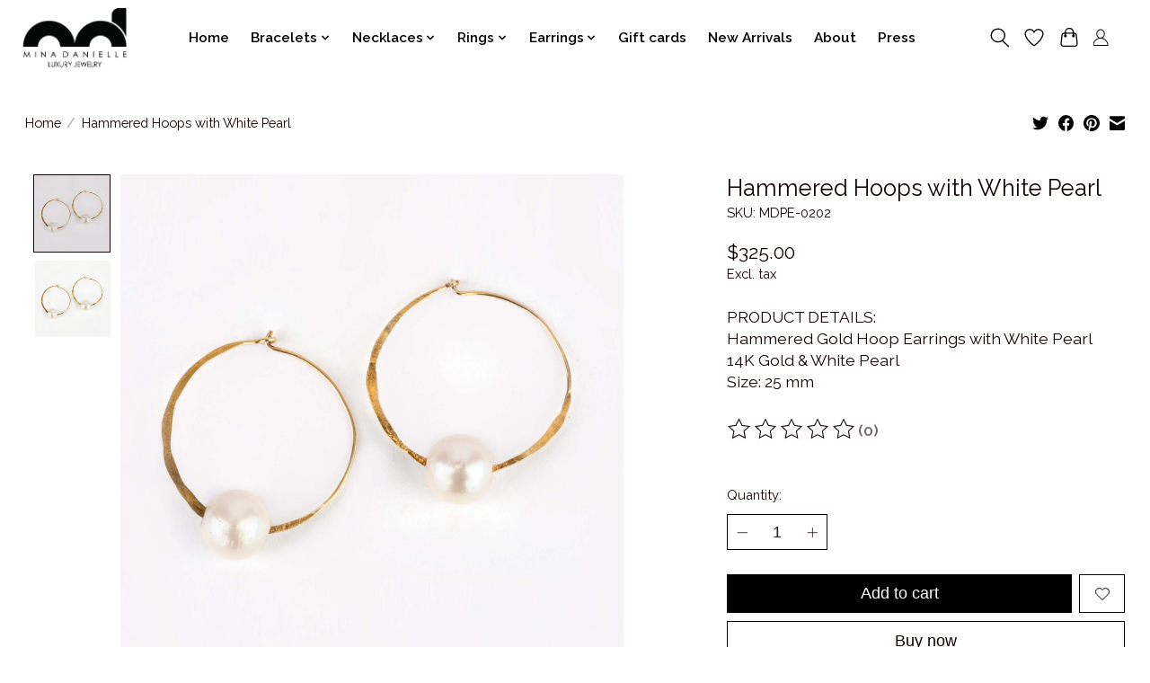

--- FILE ---
content_type: text/html;charset=utf-8
request_url: https://www.shopminadanielle.com/25mm-hammered-gold-hoop-earrings-with-white-pearl.html
body_size: 13465
content:
<!DOCTYPE html>
<html lang="us">
  <head>
    <meta charset="utf-8"/>
<!-- [START] 'blocks/head.rain' -->
<!--

  (c) 2008-2026 Lightspeed Netherlands B.V.
  http://www.lightspeedhq.com
  Generated: 22-01-2026 @ 09:23:37

-->
<link rel="canonical" href="https://www.shopminadanielle.com/25mm-hammered-gold-hoop-earrings-with-white-pearl.html"/>
<link rel="alternate" href="https://www.shopminadanielle.com/index.rss" type="application/rss+xml" title="New products"/>
<meta name="robots" content="noodp,noydir"/>
<link href="https://g.page/MinaDanielleJewelry?gm" rel="publisher"/>
<meta name="google-site-verification" content="3wvpEYP6tx2amjg5VtGUbAhbduewvN5elp6HFhs6t1U"/>
<meta name="google-site-verification" content="google-site-verification=3wvpEYP6tx2amjg5VtGUbAhbduewvN5elp6HFhs6t1U"/>
<meta name="google-site-verification" content="FKPQLYQxXDEex1SaSZyQPQMttQG-j33wkJYA-ztAlrI"/>
<meta property="og:url" content="https://www.shopminadanielle.com/25mm-hammered-gold-hoop-earrings-with-white-pearl.html?source=facebook"/>
<meta property="og:site_name" content="Mina Danielle Jewelry"/>
<meta property="og:title" content="25mm Hammered Gold Hoop Earrings with White Pearl"/>
<meta property="og:description" content="PRODUCT DETAILS: Hammered Gold Hoop Earrings with White Pearl 14K Gold &amp; White Pearl Size: 25 mm"/>
<meta property="og:image" content="https://cdn.shoplightspeed.com/shops/625506/files/18162148/mina-danielle-hammered-hoops-with-white-pearl.jpg"/>
<script src="https://www.powr.io/powr.js?external-type=lightspeed"></script>
<!--[if lt IE 9]>
<script src="https://cdn.shoplightspeed.com/assets/html5shiv.js?2025-02-20"></script>
<![endif]-->
<!-- [END] 'blocks/head.rain' -->
    <title>25mm Hammered Gold Hoop Earrings with White Pearl - Mina Danielle Jewelry</title>
    <meta name="description" content="PRODUCT DETAILS: Hammered Gold Hoop Earrings with White Pearl 14K Gold &amp; White Pearl Size: 25 mm" />
    <meta name="keywords" content="Mina, Danielle, Hammered, Hoops, with, White, Pearl, Handmade Custom Jewelry, Pearls, Pavé Diamonds, South Sea Pearls, Pearls and Leather, Leather and Pearl Jewelry, Stretch Bracelets, Beaded Bracelets, Custom Jewelry, Bryn Mawr, Jewelry Designer, P" />
    <meta http-equiv="X-UA-Compatible" content="IE=edge">
    <meta name="viewport" content="width=device-width, initial-scale=1">
    <meta name="apple-mobile-web-app-capable" content="yes">
    <meta name="apple-mobile-web-app-status-bar-style" content="black">
    
    <script>document.getElementsByTagName("html")[0].className += " js";</script>

    <link rel="shortcut icon" href="https://cdn.shoplightspeed.com/shops/625506/themes/17230/v/895711/assets/favicon.png?20240105182642" type="image/x-icon" />
    <link href='//fonts.googleapis.com/css?family=Raleway:400,300,600&display=swap' rel='stylesheet' type='text/css'>
    <link href='//fonts.googleapis.com/css?family=Raleway:400,300,600&display=swap' rel='stylesheet' type='text/css'>
    <link rel="stylesheet" href="https://cdn.shoplightspeed.com/assets/gui-2-0.css?2025-02-20" />
    <link rel="stylesheet" href="https://cdn.shoplightspeed.com/assets/gui-responsive-2-0.css?2025-02-20" />
    <link id="lightspeedframe" rel="stylesheet" href="https://cdn.shoplightspeed.com/shops/625506/themes/17230/assets/style.css?20251117234413" />
    <!-- browsers not supporting CSS variables -->
    <script>
      if(!('CSS' in window) || !CSS.supports('color', 'var(--color-var)')) {var cfStyle = document.getElementById('lightspeedframe');if(cfStyle) {var href = cfStyle.getAttribute('href');href = href.replace('style.css', 'style-fallback.css');cfStyle.setAttribute('href', href);}}
    </script>
    <link rel="stylesheet" href="https://cdn.shoplightspeed.com/shops/625506/themes/17230/assets/settings.css?20251117234413" />
    <link rel="stylesheet" href="https://cdn.shoplightspeed.com/shops/625506/themes/17230/assets/custom.css?20251117234413" />

    <script src="https://cdn.shoplightspeed.com/assets/jquery-1-9-1.js?2025-02-20"></script>
    <script src="https://cdn.shoplightspeed.com/assets/jquery-ui-1-10-1.js?2025-02-20"></script>

  </head>
  <body class="ummed">
    
          <header class="main-header main-header--mobile js-main-header position-relative">
<!--   <div class="main-header__top-section">
    <div class="main-header__nav-grid justify-between@md container max-width-lg text-xs padding-y-xxs">
      <div></div>
      <ul class="main-header__list flex-grow flex-basis-0 justify-end@md display@md">        
                
                        <li class="main-header__item"><a href="https://www.shopminadanielle.com/account/" class="main-header__link" title="My account">Sign up / Log in</a></li>
      </ul>
    </div>
  </div> -->
  <div class="main-header__mobile-content container max-width-lg">
          <a href="https://www.shopminadanielle.com/" class="main-header__logo" title="Mina Danielle Luxury Jewelry | ONE-OF-A-KIND Jewelry using South Sea and Tahitian Pearls, Pave Diamonds">
        <img src="https://cdn.shoplightspeed.com/shops/625506/themes/17230/v/921537/assets/logo.png?20240227052154" alt="Mina Danielle Luxury Jewelry | ONE-OF-A-KIND Jewelry using South Sea and Tahitian Pearls, Pave Diamonds">
              </a>
        
    <div class="flex items-center">
            <a href="https://www.shopminadanielle.com/account/wishlist/" class="main-header__mobile-btn js-tab-focus">
        <svg class="icon" viewBox="0 0 24 25" fill="none"><title>Go to wishlist</title><path d="M11.3785 4.50387L12 5.42378L12.6215 4.50387C13.6598 2.96698 15.4376 1.94995 17.4545 1.94995C20.65 1.94995 23.232 4.49701 23.25 7.6084C23.2496 8.53335 22.927 9.71432 22.3056 11.056C21.689 12.3875 20.8022 13.8258 19.7333 15.249C17.6019 18.0872 14.7978 20.798 12.0932 22.4477L12 22.488L11.9068 22.4477C9.20215 20.798 6.3981 18.0872 4.26667 15.249C3.1978 13.8258 2.31101 12.3875 1.69437 11.056C1.07303 9.71436 0.750466 8.53342 0.75 7.60848C0.767924 4.49706 3.34993 1.94995 6.54545 1.94995C8.56242 1.94995 10.3402 2.96698 11.3785 4.50387Z" stroke="currentColor" stroke-width="1.5" fill="none"/></svg>
        <span class="sr-only">Wish List</span>
      </a>
            <button class="reset main-header__mobile-btn js-tab-focus" aria-controls="cartDrawer">
        <svg class="icon" viewBox="0 0 24 25" fill="none"><title>Toggle cart</title><path d="M2.90171 9.65153C3.0797 8.00106 4.47293 6.75 6.13297 6.75H17.867C19.527 6.75 20.9203 8.00105 21.0982 9.65153L22.1767 19.6515C22.3839 21.5732 20.8783 23.25 18.9454 23.25H5.05454C3.1217 23.25 1.61603 21.5732 1.82328 19.6515L2.90171 9.65153Z" stroke="currentColor" stroke-width="1.5" fill="none"/>
        <path d="M7.19995 9.6001V5.7001C7.19995 2.88345 9.4833 0.600098 12.3 0.600098C15.1166 0.600098 17.4 2.88345 17.4 5.7001V9.6001" stroke="currentColor" stroke-width="1.5" fill="none"/>
        <circle cx="7.19996" cy="10.2001" r="1.8" fill="currentColor"/>
        <ellipse cx="17.4" cy="10.2001" rx="1.8" ry="1.8" fill="currentColor"/></svg>
        <span class="sr-only">Cart</span>
              </button>

      <button class="reset anim-menu-btn js-anim-menu-btn main-header__nav-control js-tab-focus" aria-label="Toggle menu">
        <i class="anim-menu-btn__icon anim-menu-btn__icon--close" aria-hidden="true"></i>
      </button>
    </div>
  </div>

  <div class="main-header__nav" role="navigation">
    <div class="main-header__nav-grid justify-between@md container max-width-lg">
      <div class="main-header__nav-logo-wrapper flex-shrink-0">
        
                  <a href="https://www.shopminadanielle.com/" class="main-header__logo" title="Mina Danielle Luxury Jewelry | ONE-OF-A-KIND Jewelry using South Sea and Tahitian Pearls, Pave Diamonds">
            <img src="https://cdn.shoplightspeed.com/shops/625506/themes/17230/v/921537/assets/logo.png?20240227052154" alt="Mina Danielle Luxury Jewelry | ONE-OF-A-KIND Jewelry using South Sea and Tahitian Pearls, Pave Diamonds">
                      </a>
              </div>
      
      <form action="https://www.shopminadanielle.com/search/" method="get" role="search" class="padding-y-md hide@md">
        <label class="sr-only" for="searchInputMobile">Search</label>
        <input class="header-v3__nav-form-control form-control width-100%" value="" autocomplete="off" type="search" name="q" id="searchInputMobile" placeholder="Search...">
      </form>

      <ul class="main-header__list flex-grow flex-basis-0 flex-wrap justify-center@md">
        
                <li class="main-header__item">
          <a class="main-header__link" href="https://www.shopminadanielle.com/">Home</a>
        </li>
        
                <li class="main-header__item js-main-nav__item">
          <a class="main-header__link js-main-nav__control" href="https://www.shopminadanielle.com/bracelets/">
            <span>Bracelets</span>            <svg class="main-header__dropdown-icon icon" viewBox="0 0 16 16"><polygon fill="currentColor" points="8,11.4 2.6,6 4,4.6 8,8.6 12,4.6 13.4,6 "></polygon></svg>                        <i class="main-header__arrow-icon" aria-hidden="true">
              <svg class="icon" viewBox="0 0 16 16">
                <g class="icon__group" fill="none" stroke="currentColor" stroke-linecap="square" stroke-miterlimit="10" stroke-width="2">
                  <path d="M2 2l12 12" />
                  <path d="M14 2L2 14" />
                </g>
              </svg>
            </i>
                        
          </a>
                    <ul class="main-header__dropdown">
            <li class="main-header__dropdown-item"><a href="https://www.shopminadanielle.com/bracelets/" class="main-header__dropdown-link hide@md">All Bracelets</a></li>
                        <li class="main-header__dropdown-item">
              <a class="main-header__dropdown-link" href="https://www.shopminadanielle.com/bracelets/pearl-bracelets/">
                Pearl Bracelets
                                              </a>

                          </li>
                        <li class="main-header__dropdown-item">
              <a class="main-header__dropdown-link" href="https://www.shopminadanielle.com/bracelets/stretch-bracelets/">
                Stretch Bracelets
                                              </a>

                          </li>
                        <li class="main-header__dropdown-item">
              <a class="main-header__dropdown-link" href="https://www.shopminadanielle.com/bracelets/macrame-bracelets/">
                Macramé Bracelets
                                              </a>

                          </li>
                        <li class="main-header__dropdown-item">
              <a class="main-header__dropdown-link" href="https://www.shopminadanielle.com/bracelets/bangle-bracelets/">
                Bangle Bracelets
                                              </a>

                          </li>
                      </ul>
                  </li>
                <li class="main-header__item js-main-nav__item">
          <a class="main-header__link js-main-nav__control" href="https://www.shopminadanielle.com/necklaces/">
            <span>Necklaces</span>            <svg class="main-header__dropdown-icon icon" viewBox="0 0 16 16"><polygon fill="currentColor" points="8,11.4 2.6,6 4,4.6 8,8.6 12,4.6 13.4,6 "></polygon></svg>                        <i class="main-header__arrow-icon" aria-hidden="true">
              <svg class="icon" viewBox="0 0 16 16">
                <g class="icon__group" fill="none" stroke="currentColor" stroke-linecap="square" stroke-miterlimit="10" stroke-width="2">
                  <path d="M2 2l12 12" />
                  <path d="M14 2L2 14" />
                </g>
              </svg>
            </i>
                        
          </a>
                    <ul class="main-header__dropdown">
            <li class="main-header__dropdown-item"><a href="https://www.shopminadanielle.com/necklaces/" class="main-header__dropdown-link hide@md">All Necklaces</a></li>
                        <li class="main-header__dropdown-item">
              <a class="main-header__dropdown-link" href="https://www.shopminadanielle.com/necklaces/pearl-necklaces/">
                Pearl Necklaces
                                              </a>

                          </li>
                        <li class="main-header__dropdown-item">
              <a class="main-header__dropdown-link" href="https://www.shopminadanielle.com/necklaces/necklaces/">
                Necklaces
                                              </a>

                          </li>
                      </ul>
                  </li>
                <li class="main-header__item js-main-nav__item">
          <a class="main-header__link js-main-nav__control" href="https://www.shopminadanielle.com/rings/">
            <span>Rings</span>            <svg class="main-header__dropdown-icon icon" viewBox="0 0 16 16"><polygon fill="currentColor" points="8,11.4 2.6,6 4,4.6 8,8.6 12,4.6 13.4,6 "></polygon></svg>                        <i class="main-header__arrow-icon" aria-hidden="true">
              <svg class="icon" viewBox="0 0 16 16">
                <g class="icon__group" fill="none" stroke="currentColor" stroke-linecap="square" stroke-miterlimit="10" stroke-width="2">
                  <path d="M2 2l12 12" />
                  <path d="M14 2L2 14" />
                </g>
              </svg>
            </i>
                        
          </a>
                    <ul class="main-header__dropdown">
            <li class="main-header__dropdown-item"><a href="https://www.shopminadanielle.com/rings/" class="main-header__dropdown-link hide@md">All Rings</a></li>
                        <li class="main-header__dropdown-item">
              <a class="main-header__dropdown-link" href="https://www.shopminadanielle.com/rings/pave-diamond-rings/">
                Pave Diamond Rings
                                              </a>

                          </li>
                        <li class="main-header__dropdown-item">
              <a class="main-header__dropdown-link" href="https://www.shopminadanielle.com/rings/pearl-rings/">
                Pearl Rings
                                              </a>

                          </li>
                      </ul>
                  </li>
                <li class="main-header__item js-main-nav__item">
          <a class="main-header__link js-main-nav__control" href="https://www.shopminadanielle.com/earrings/">
            <span>Earrings</span>            <svg class="main-header__dropdown-icon icon" viewBox="0 0 16 16"><polygon fill="currentColor" points="8,11.4 2.6,6 4,4.6 8,8.6 12,4.6 13.4,6 "></polygon></svg>                        <i class="main-header__arrow-icon" aria-hidden="true">
              <svg class="icon" viewBox="0 0 16 16">
                <g class="icon__group" fill="none" stroke="currentColor" stroke-linecap="square" stroke-miterlimit="10" stroke-width="2">
                  <path d="M2 2l12 12" />
                  <path d="M14 2L2 14" />
                </g>
              </svg>
            </i>
                        
          </a>
                    <ul class="main-header__dropdown">
            <li class="main-header__dropdown-item"><a href="https://www.shopminadanielle.com/earrings/" class="main-header__dropdown-link hide@md">All Earrings</a></li>
                        <li class="main-header__dropdown-item">
              <a class="main-header__dropdown-link" href="https://www.shopminadanielle.com/earrings/pearl-earrings/">
                Pearl Earrings
                                              </a>

                          </li>
                        <li class="main-header__dropdown-item">
              <a class="main-header__dropdown-link" href="https://www.shopminadanielle.com/earrings/pave-diamond-earrings/">
                Pavé Diamond Earrings
                                              </a>

                          </li>
                      </ul>
                  </li>
        
                <li class="main-header__item">
            <a class="main-header__link" href="https://www.shopminadanielle.com/giftcard/" >Gift cards</a>
        </li>
        
        
        
                  <li class="main-header__item">
            <a class="main-header__link" href="https://www.shopminadanielle.com/">
              New Arrivals
            </a>
          </li>
                  <li class="main-header__item">
            <a class="main-header__link" href="https://www.shopminadanielle.com/service/about/">
              About
            </a>
          </li>
                  <li class="main-header__item">
            <a class="main-header__link" href="http://mina-danielle-625506.shoplightspeed.com/service/press/">
              Press
            </a>
          </li>
                
        <li class="main-header__item hide@md">
          <ul class="main-header__list main-header__list--mobile-items">        
            
                                    <li class="main-header__item"><a href="https://www.shopminadanielle.com/account/" class="main-header__link" title="My account">Sign up / Log in</a></li>
          </ul>
        </li>
        
      </ul>

      <ul class="main-header__list flex-shrink-0 justify-end@md display@md">
        <li class="main-header__item">
          
          <button class="reset switch-icon main-header__link main-header__link--icon js-toggle-search js-switch-icon js-tab-focus" aria-label="Toggle icon">
            <svg class="icon switch-icon__icon--a" viewBox="0 0 24 25"><title>Toggle search</title><path fill-rule="evenodd" clip-rule="evenodd" d="M17.6032 9.55171C17.6032 13.6671 14.267 17.0033 10.1516 17.0033C6.03621 17.0033 2.70001 13.6671 2.70001 9.55171C2.70001 5.4363 6.03621 2.1001 10.1516 2.1001C14.267 2.1001 17.6032 5.4363 17.6032 9.55171ZM15.2499 16.9106C13.8031 17.9148 12.0461 18.5033 10.1516 18.5033C5.20779 18.5033 1.20001 14.4955 1.20001 9.55171C1.20001 4.60787 5.20779 0.600098 10.1516 0.600098C15.0955 0.600098 19.1032 4.60787 19.1032 9.55171C19.1032 12.0591 18.0724 14.3257 16.4113 15.9507L23.2916 22.8311C23.5845 23.1239 23.5845 23.5988 23.2916 23.8917C22.9987 24.1846 22.5239 24.1846 22.231 23.8917L15.2499 16.9106Z" fill="currentColor"/></svg>

            <svg class="icon switch-icon__icon--b" viewBox="0 0 32 32"><title>Toggle search</title><g fill="none" stroke="currentColor" stroke-miterlimit="10" stroke-linecap="round" stroke-linejoin="round" stroke-width="2"><line x1="27" y1="5" x2="5" y2="27"></line><line x1="27" y1="27" x2="5" y2="5"></line></g></svg>
          </button>

        </li>
                <li class="main-header__item">
          <a href="https://www.shopminadanielle.com/account/wishlist/" class="main-header__link main-header__link--icon">
            <svg class="icon" viewBox="0 0 24 25" fill="none"><title>Go to wishlist</title><path d="M11.3785 4.50387L12 5.42378L12.6215 4.50387C13.6598 2.96698 15.4376 1.94995 17.4545 1.94995C20.65 1.94995 23.232 4.49701 23.25 7.6084C23.2496 8.53335 22.927 9.71432 22.3056 11.056C21.689 12.3875 20.8022 13.8258 19.7333 15.249C17.6019 18.0872 14.7978 20.798 12.0932 22.4477L12 22.488L11.9068 22.4477C9.20215 20.798 6.3981 18.0872 4.26667 15.249C3.1978 13.8258 2.31101 12.3875 1.69437 11.056C1.07303 9.71436 0.750466 8.53342 0.75 7.60848C0.767924 4.49706 3.34993 1.94995 6.54545 1.94995C8.56242 1.94995 10.3402 2.96698 11.3785 4.50387Z" stroke="currentColor" stroke-width="1.5" fill="none"/></svg>
            <span class="sr-only">Wish List</span>
          </a>
        </li>
                <li class="main-header__item">
          <a href="#0" class="main-header__link main-header__link--icon" aria-controls="cartDrawer">
            <svg class="icon" viewBox="0 0 24 25" fill="none"><title>Toggle cart</title><path d="M2.90171 9.65153C3.0797 8.00106 4.47293 6.75 6.13297 6.75H17.867C19.527 6.75 20.9203 8.00105 21.0982 9.65153L22.1767 19.6515C22.3839 21.5732 20.8783 23.25 18.9454 23.25H5.05454C3.1217 23.25 1.61603 21.5732 1.82328 19.6515L2.90171 9.65153Z" stroke="currentColor" stroke-width="1.5" fill="none"/>
            <path d="M7.19995 9.6001V5.7001C7.19995 2.88345 9.4833 0.600098 12.3 0.600098C15.1166 0.600098 17.4 2.88345 17.4 5.7001V9.6001" stroke="currentColor" stroke-width="1.5" fill="none"/>
            <circle cx="7.19996" cy="10.2001" r="1.8" fill="currentColor"/>
            <ellipse cx="17.4" cy="10.2001" rx="1.8" ry="1.8" fill="currentColor"/></svg>
            <span class="sr-only">Cart</span>
                      </a>
        </li>
          <li class="main-header__item">
            <a href="https://www.shopminadanielle.com/account/" class="main-header__link main-header__link--icon" title="My account">              <svg class="svg-icon" width="35" height="25" viewBox="6 0 25 22">
							<path d="M12.075,10.812c1.358-0.853,2.242-2.507,2.242-4.037c0-2.181-1.795-4.618-4.198-4.618S5.921,4.594,5.921,6.775c0,1.53,0.884,3.185,2.242,4.037c-3.222,0.865-5.6,3.807-5.6,7.298c0,0.23,0.189,0.42,0.42,0.42h14.273c0.23,0,0.42-0.189,0.42-0.42C17.676,14.619,15.297,11.677,12.075,10.812 M6.761,6.775c0-2.162,1.773-3.778,3.358-3.778s3.359,1.616,3.359,3.778c0,2.162-1.774,3.778-3.359,3.778S6.761,8.937,6.761,6.775 M3.415,17.69c0.218-3.51,3.142-6.297,6.704-6.297c3.562,0,6.486,2.787,6.705,6.297H3.415z"></path>
						</svg>
            </a>
            </li>
      </ul>
      
    	<div class="main-header__search-form bg">
        <form action="https://www.shopminadanielle.com/search/" method="get" role="search" class="container max-width-lg">
          <label class="sr-only" for="searchInput">Search</label>
          <input class="header-v3__nav-form-control form-control width-100%" value="" autocomplete="off" type="search" name="q" id="searchInput" placeholder="Search...">
        </form>
      </div>
      
    </div>
  </div>
</header>

<div class="drawer dr-cart js-drawer" id="cartDrawer">
  <div class="drawer__content bg shadow-md flex flex-column" role="alertdialog" aria-labelledby="drawer-cart-title">
    <header class="flex items-center justify-between flex-shrink-0 padding-x-md padding-y-md">
      <h1 id="drawer-cart-title" class="text-base text-truncate">Shopping cart</h1>

      <button class="reset drawer__close-btn js-drawer__close js-tab-focus">
        <svg class="icon icon--xs" viewBox="0 0 16 16"><title>Close cart panel</title><g stroke-width="2" stroke="currentColor" fill="none" stroke-linecap="round" stroke-linejoin="round" stroke-miterlimit="10"><line x1="13.5" y1="2.5" x2="2.5" y2="13.5"></line><line x1="2.5" y1="2.5" x2="13.5" y2="13.5"></line></g></svg>
      </button>
    </header>

    <div class="drawer__body padding-x-md padding-bottom-sm js-drawer__body">
            <p class="margin-y-xxxl color-contrast-medium text-sm text-center">Your cart is currently empty</p>
          </div>

    <footer class="padding-x-md padding-y-md flex-shrink-0">
      <p class="text-sm text-center color-contrast-medium margin-bottom-sm">Safely pay with:</p>
      <p class="text-sm flex flex-wrap gap-xs text-xs@md justify-center">
                  <a href="https://www.shopminadanielle.com/service/payment-methods/" title="Credit Card">
            <img src="https://cdn.shoplightspeed.com/assets/icon-payment-creditcard.png?2025-02-20" alt="Credit Card" height="16" />
          </a>
              </p>
    </footer>
  </div>
</div>                  	  
  
<section class="container max-width-lg product js-product">
  <div class="padding-y-lg grid gap-md">
    <div class="col-6@md">
      <nav class="breadcrumbs text-sm" aria-label="Breadcrumbs">
  <ol class="flex flex-wrap gap-xxs">
    <li class="breadcrumbs__item">
    	<a href="https://www.shopminadanielle.com/" class="color-inherit text-underline-hover">Home</a>
      <span class="color-contrast-low margin-left-xxs" aria-hidden="true">/</span>
    </li>
        <li class="breadcrumbs__item" aria-current="page">
            Hammered Hoops with White Pearl
          </li>
      </ol>
</nav>    </div>
    <div class="col-6@md">
    	<ul class="sharebar flex flex-wrap gap-xs justify-end@md">
        <li>
          <a class="sharebar__btn text-underline-hover js-social-share" data-social="twitter" data-text="Mina Danielle Hammered Hoops with White Pearl on https://www.shopminadanielle.com/25mm-hammered-gold-hoop-earrings-with-white-pearl.html" data-hashtags="" href="https://twitter.com/intent/tweet"><svg class="icon" viewBox="0 0 16 16"><title>Share on Twitter</title><g><path d="M16,3c-0.6,0.3-1.2,0.4-1.9,0.5c0.7-0.4,1.2-1,1.4-1.8c-0.6,0.4-1.3,0.6-2.1,0.8c-0.6-0.6-1.5-1-2.4-1 C9.3,1.5,7.8,3,7.8,4.8c0,0.3,0,0.5,0.1,0.7C5.2,5.4,2.7,4.1,1.1,2.1c-0.3,0.5-0.4,1-0.4,1.7c0,1.1,0.6,2.1,1.5,2.7 c-0.5,0-1-0.2-1.5-0.4c0,0,0,0,0,0c0,1.6,1.1,2.9,2.6,3.2C3,9.4,2.7,9.4,2.4,9.4c-0.2,0-0.4,0-0.6-0.1c0.4,1.3,1.6,2.3,3.1,2.3 c-1.1,0.9-2.5,1.4-4.1,1.4c-0.3,0-0.5,0-0.8,0c1.5,0.9,3.2,1.5,5,1.5c6,0,9.3-5,9.3-9.3c0-0.1,0-0.3,0-0.4C15,4.3,15.6,3.7,16,3z"></path></g></svg></a>
        </li>

        <li>
          <a class="sharebar__btn text-underline-hover js-social-share" data-social="facebook" data-url="https://www.shopminadanielle.com/25mm-hammered-gold-hoop-earrings-with-white-pearl.html" href="https://www.facebook.com/sharer.php"><svg class="icon" viewBox="0 0 16 16"><title>Share on Facebook</title><g><path d="M16,8.048a8,8,0,1,0-9.25,7.9V10.36H4.719V8.048H6.75V6.285A2.822,2.822,0,0,1,9.771,3.173a12.2,12.2,0,0,1,1.791.156V5.3H10.554a1.155,1.155,0,0,0-1.3,1.25v1.5h2.219l-.355,2.312H9.25v5.591A8,8,0,0,0,16,8.048Z"></path></g></svg></a>
        </li>

        <li>
          <a class="sharebar__btn text-underline-hover js-social-share" data-social="pinterest" data-description="Mina Danielle Hammered Hoops with White Pearl" data-media="https://cdn.shoplightspeed.com/shops/625506/files/18162148/image.jpg" data-url="https://www.shopminadanielle.com/25mm-hammered-gold-hoop-earrings-with-white-pearl.html" href="https://pinterest.com/pin/create/button"><svg class="icon" viewBox="0 0 16 16"><title>Share on Pinterest</title><g><path d="M8,0C3.6,0,0,3.6,0,8c0,3.4,2.1,6.3,5.1,7.4c-0.1-0.6-0.1-1.6,0-2.3c0.1-0.6,0.9-4,0.9-4S5.8,8.7,5.8,8 C5.8,6.9,6.5,6,7.3,6c0.7,0,1,0.5,1,1.1c0,0.7-0.4,1.7-0.7,2.7c-0.2,0.8,0.4,1.4,1.2,1.4c1.4,0,2.5-1.5,2.5-3.7 c0-1.9-1.4-3.3-3.3-3.3c-2.3,0-3.6,1.7-3.6,3.5c0,0.7,0.3,1.4,0.6,1.8C5,9.7,5,9.8,5,9.9c-0.1,0.3-0.2,0.8-0.2,0.9 c0,0.1-0.1,0.2-0.3,0.1c-1-0.5-1.6-1.9-1.6-3.1C2.9,5.3,4.7,3,8.2,3c2.8,0,4.9,2,4.9,4.6c0,2.8-1.7,5-4.2,5c-0.8,0-1.6-0.4-1.8-0.9 c0,0-0.4,1.5-0.5,1.9c-0.2,0.7-0.7,1.6-1,2.1C6.4,15.9,7.2,16,8,16c4.4,0,8-3.6,8-8C16,3.6,12.4,0,8,0z"></path></g></svg></a>
        </li>

        <li>
          <a class="sharebar__btn text-underline-hover js-social-share" data-social="mail" data-subject="Email Subject" data-body="Mina Danielle Hammered Hoops with White Pearl on https://www.shopminadanielle.com/25mm-hammered-gold-hoop-earrings-with-white-pearl.html" href="/cdn-cgi/l/email-protection#f1">
            <svg class="icon" viewBox="0 0 16 16"><title>Share by Email</title><g><path d="M15,1H1C0.4,1,0,1.4,0,2v1.4l8,4.5l8-4.4V2C16,1.4,15.6,1,15,1z"></path> <path d="M7.5,9.9L0,5.7V14c0,0.6,0.4,1,1,1h14c0.6,0,1-0.4,1-1V5.7L8.5,9.9C8.22,10.04,7.78,10.04,7.5,9.9z"></path></g></svg>
          </a>
        </li>
      </ul>
    </div>
  </div>
  <div class="grid gap-md gap-xxl@md">
    <div class="col-6@md col-7@lg min-width-0">
      <div class="thumbslide thumbslide--vertical thumbslide--left js-thumbslide">
        <div class="slideshow js-product-v2__slideshow slideshow--transition-slide slideshow--ratio-1:1" data-control="hover">
          <p class="sr-only">Product image slideshow Items</p>
          
          <ul class="slideshow__content">
                        <li class="slideshow__item bg js-slideshow__item slideshow__item--selected" data-thumb="https://cdn.shoplightspeed.com/shops/625506/files/18162148/168x168x1/mina-danielle-hammered-hoops-with-white-pearl.jpg" id="item-1">
              <figure class="position-absolute height-100% width-100% top-0 left-0" data-scale="1.3">
                <div class="img-mag height-100% js-img-mag">    
                  <img class="img-mag__asset js-img-mag__asset" src="https://cdn.shoplightspeed.com/shops/625506/files/18162148/1652x1652x1/mina-danielle-hammered-hoops-with-white-pearl.jpg" alt="Mina Danielle Hammered Hoops with White Pearl">
                </div>
              </figure>
            </li>
                        <li class="slideshow__item bg js-slideshow__item" data-thumb="https://cdn.shoplightspeed.com/shops/625506/files/18162192/168x168x1/mina-danielle-hammered-hoops-with-white-pearl.jpg" id="item-2">
              <figure class="position-absolute height-100% width-100% top-0 left-0" data-scale="1.3">
                <div class="img-mag height-100% js-img-mag">    
                  <img class="img-mag__asset js-img-mag__asset" src="https://cdn.shoplightspeed.com/shops/625506/files/18162192/1652x1652x1/mina-danielle-hammered-hoops-with-white-pearl.jpg" alt="Mina Danielle Hammered Hoops with White Pearl">
                </div>
              </figure>
            </li>
                      </ul>
        </div>
      
        <div class="thumbslide__nav-wrapper" aria-hidden="true">
          <nav class="thumbslide__nav"> 
            <ol class="thumbslide__nav-list">
              <!-- this content will be created using JavaScript -->
            </ol>
          </nav>
        </div>
      </div>
    </div>

    <div class="col-6@md col-5@lg">

      <div class="text-component v-space-xs margin-bottom-md">
        <h1>
                  Hammered Hoops with White Pearl
                </h1>
        
                  <div class="text-sm margin-bottom-md">SKU: MDPE-0202</div>
        
        <div class="product__price-wrapper margin-bottom-md">
                    <div class="product__price text-md">$325.00</div>
                    
                            		<small class="price-tax">Excl. tax</small>                    
          
        </div>
        <p class="">PRODUCT DETAILS:<br />
Hammered Gold Hoop Earrings with White Pearl<br />
14K Gold &amp; White Pearl<br />
Size: 25 mm</p>
      </div>
      
            <div class="rating js-rating js-rating--read-only margin-bottom-md flex items-center">
                <p class="sr-only">The rating of this product is <span class="rating__value js-rating__value">0</span> out of 5</p>

        <a href="#proTabPanelReviews" class="rating__link" aria-label="Read reviews">
          <div class="rating__control overflow-hidden rating__control--is-hidden js-rating__control">
            <svg width="24" height="24" viewBox="0 0 24 24"><polygon points="12 1.489 15.09 7.751 22 8.755 17 13.629 18.18 20.511 12 17.261 5.82 20.511 7 13.629 2 8.755 8.91 7.751 12 1.489" fill="currentColor"/></svg>
          </div>
        </a>
        <span class="opacity-60%">(0)</span>
      </div>
            
            <div class="flex flex-column gap-xs margin-bottom-md text-sm">
                <div class="out-of-stock">On backorder
                  </div>
                
              </div>
            
      <form action="https://www.shopminadanielle.com/cart/add/42104773/" class="js-live-quick-checkout" id="product_configure_form" method="post">
                <input type="hidden" name="bundle_id" id="product_configure_bundle_id" value="">
        
                <div class="margin-bottom-md">
          <label class="form-label margin-bottom-sm block" for="qtyInput">Quantity:</label>

          <div class="number-input number-input--v2 js-number-input inline-block">
          	<input class="form-control js-number-input__value" type="number" name="quantity" id="qtyInput" min="0" step="1" value="1">

            <button class="reset number-input__btn number-input__btn--plus js-number-input__btn" aria-label="Increase Quantity">
              <svg class="icon" viewBox="0 0 16 16" aria-hidden="true"><g><line fill="none" stroke="currentColor" stroke-linecap="round" stroke-linejoin="round" stroke-miterlimit="10" x1="8.5" y1="1.5" x2="8.5" y2="15.5"></line> <line fill="none" stroke="currentColor" stroke-linecap="round" stroke-linejoin="round" stroke-miterlimit="10" x1="1.5" y1="8.5" x2="15.5" y2="8.5"></line> </g></svg>
            </button>
            <button class="reset number-input__btn number-input__btn--minus js-number-input__btn" aria-label="Decrease Quantity">
              <svg class="icon" viewBox="0 0 16 16" aria-hidden="true"><g><line fill="none" stroke="currentColor" stroke-linecap="round" stroke-linejoin="round" stroke-miterlimit="10" x1="1.5" y1="8.5" x2="15.5" y2="8.5"></line> </g></svg>
            </button>
          </div>
        </div>
        <div class="margin-bottom-md">
          <div class="flex flex-column flex-row@sm gap-xxs">
            <button class="btn btn--primary btn--add-to-cart flex-grow" type="submit">Add to cart</button>
                        <a href="https://www.shopminadanielle.com/account/wishlistAdd/25264237/?variant_id=42104773" class="btn btn--subtle btn--wishlist">
              <span class="margin-right-xxs hide@sm">Add to wish list</span>
              <svg class="icon icon--xs" viewBox="0 0 16 16"><title>Add to wish list</title><path  stroke-width="1" stroke="currentColor" fill="none" stroke="currentColor" stroke-linecap="round" stroke-linejoin="round" stroke-miterlimit="10" d="M14.328,2.672 c-1.562-1.562-4.095-1.562-5.657,0C8.391,2.952,8.18,3.27,8,3.601c-0.18-0.331-0.391-0.65-0.672-0.93 c-1.562-1.562-4.095-1.562-5.657,0c-1.562,1.562-1.562,4.095,0,5.657L8,14.5l6.328-6.172C15.891,6.766,15.891,4.234,14.328,2.672z"></path></svg>
            </a>
                      </div>
                    <button class="btn btn--subtle btn--quick-checkout js-quick-checkout-trigger width-100% margin-top-xxs" type="submit" data-checkout-url="https://www.shopminadanielle.com/checkout/" data-clear-url="https://www.shopminadanielle.com/cart/clear/">Buy now</button>
                    <div class="flex gap-md margin-top-sm">
            <a href="https://www.shopminadanielle.com/compare/add/42104773/" class="text-underline-hover color-inherit text-sm flex items-center">
              <svg viewBox="0 0 16 16" class="icon margin-right-xxs"><title>swap-horizontal</title><g stroke-width="1" fill="none" stroke="currentColor" stroke-linecap="round" stroke-linejoin="round" stroke-miterlimit="10"><polyline points="3.5,0.5 0.5,3.5 3.5,6.5 "></polyline> <line x1="12.5" y1="3.5" x2="0.5" y2="3.5"></line> <polyline points="12.5,9.5 15.5,12.5 12.5,15.5 "></polyline> <line x1="3.5" y1="12.5" x2="15.5" y2="12.5"></line></g></svg>
              Add to compare
            </a>
                      </div>
        </div>
        			</form>

    </div>
  </div>
</section>

<section class="container max-width-lg padding-y-xl">
	<div class="tabs js-tabs">
    <nav class="s-tabs">
      <ul class="s-tabs__list js-tabs__controls" aria-label="Tabs Interface">
        <li><a href="#proTabPanelInformation" class="tabs__control s-tabs__link s-tabs__link--current" aria-selected="true">Description</a></li>                <li><a href="#proTabPanelReviews" class="tabs__control s-tabs__link">Reviews (0)</a></li>      </ul>
    </nav>

    <div class="js-tabs__panels">
            <section id="proTabPanelInformation" class="padding-top-lg max-width-lg js-tabs__panel">
        <div class="text-component margin-bottom-md">
          <div><strong>SHIPPING </strong></div>
<div><strong>Standard Shipping</strong></div>
<div>-Free on orders $200+</div>
<div>-Arrives in 2-4 business days</div>
<div><strong>In-Store Pickup</strong></div>
<div>-Free on all orders </div>
        </div>
              </section>
            
      
            <section id="proTabPanelReviews" class="padding-top-lg max-width-lg js-tabs__panel">
        
        <div class="flex justify-between">
          <div class="right">
          <span>0</span> stars based on <span>0</span> reviews
          </div>
          <a href="https://www.shopminadanielle.com/account/review/25264237/" class="btn btn--subtle btn--sm">Add your review</a>

        </div>
      </section>
          </div>
  </div>
</section>


<section class="container max-width-lg padding-y-lg">
  <h3 class="margin-bottom-md text-center">You might also like</h3>
  <div class="carousel products__carousel flex flex-column js-carousel" data-drag="on" data-loop="off">
    <p class="sr-only">Product carousel items</p>

    <div class="carousel__wrapper order-2 overflow-hidden">
      <ol class="carousel__list">
                <li class="carousel__item">
                
  

<div class="prod-card">

  
  <div class="prod-card__img-wrapper">
    <a href="https://www.shopminadanielle.com/pearl-and-diamond-ring.html" class="prod-card__img-link" aria-label="Mina Danielle Pearl and Diamond Ring">
      <figure class="media-wrapper media-wrapper--1:1 bg-contrast-lower">
                <img src="https://cdn.shoplightspeed.com/shops/625506/files/17961263/150x150x1/mina-danielle-pearl-and-diamond-ring.jpg" 
             sizes="(min-width: 400px) 300px, 150px"
             srcset="https://cdn.shoplightspeed.com/shops/625506/files/17961263/150x150x1/mina-danielle-pearl-and-diamond-ring.jpg 150w,
                     https://cdn.shoplightspeed.com/shops/625506/files/17961263/300x300x1/mina-danielle-pearl-and-diamond-ring.jpg 300w,
                     https://cdn.shoplightspeed.com/shops/625506/files/17961263/600x600x1/mina-danielle-pearl-and-diamond-ring.jpg 600w" 
             alt="Mina Danielle Pearl and Diamond Ring" 
             title="Mina Danielle Pearl and Diamond Ring" />
              </figure>
    </a>
                <a href="https://www.shopminadanielle.com/cart/add/41746044/" class="btn prod-card__action-button">Add to cart</a>
              
        <a href="https://www.shopminadanielle.com/account/wishlistAdd/25039330/?variant_id=41746044" class="btn btn--icon prod-card__wishlist">
      <svg class="icon" viewBox="0 0 24 25" fill="none"><title>Add to wishlist</title><path d="M11.3785 4.50387L12 5.42378L12.6215 4.50387C13.6598 2.96698 15.4376 1.94995 17.4545 1.94995C20.65 1.94995 23.232 4.49701 23.25 7.6084C23.2496 8.53335 22.927 9.71432 22.3056 11.056C21.689 12.3875 20.8022 13.8258 19.7333 15.249C17.6019 18.0872 14.7978 20.798 12.0932 22.4477L12 22.488L11.9068 22.4477C9.20215 20.798 6.3981 18.0872 4.26667 15.249C3.1978 13.8258 2.31101 12.3875 1.69437 11.056C1.07303 9.71436 0.750466 8.53342 0.75 7.60848C0.767924 4.49706 3.34993 1.94995 6.54545 1.94995C8.56242 1.94995 10.3402 2.96698 11.3785 4.50387Z" stroke="black" stroke-width="1.5" fill="none"/></svg>
    </a>
      </div>

  <div class="padding-sm text-center">
    <h1 class="text-base margin-bottom-xs">
      <a href="https://www.shopminadanielle.com/pearl-and-diamond-ring.html" class="product-card__title">
                Pearl and Diamond Ring
              </a>
    </h1>

    <div class="margin-bottom-xs">          
      <ins class="prod-card__price">$2,150.00</ins>
    	      
                </div>
  </div>
</div>

        </li>
                <li class="carousel__item">
                
  

<div class="prod-card">

  
  <div class="prod-card__img-wrapper">
    <a href="https://www.shopminadanielle.com/hammered-silver-hoops-with-large-drilled-white-fwp.html" class="prod-card__img-link" aria-label="Mina Danielle Hammered Silver Hoops with Large Drilled White Fresh Water Pearl">
      <figure class="media-wrapper media-wrapper--1:1 bg-contrast-lower">
                <img src="https://cdn.shoplightspeed.com/shops/625506/files/18162216/150x150x1/mina-danielle-hammered-silver-hoops-with-large-dri.jpg" 
             sizes="(min-width: 400px) 300px, 150px"
             srcset="https://cdn.shoplightspeed.com/shops/625506/files/18162216/150x150x1/mina-danielle-hammered-silver-hoops-with-large-dri.jpg 150w,
                     https://cdn.shoplightspeed.com/shops/625506/files/18162216/300x300x1/mina-danielle-hammered-silver-hoops-with-large-dri.jpg 300w,
                     https://cdn.shoplightspeed.com/shops/625506/files/18162216/600x600x1/mina-danielle-hammered-silver-hoops-with-large-dri.jpg 600w" 
             alt="Mina Danielle Hammered Silver Hoops with Large Drilled White Fresh Water Pearl" 
             title="Mina Danielle Hammered Silver Hoops with Large Drilled White Fresh Water Pearl" />
              </figure>
    </a>
                <a href="https://www.shopminadanielle.com/cart/add/42104818/" class="btn prod-card__action-button">Add to cart</a>
              
        <a href="https://www.shopminadanielle.com/account/wishlistAdd/25264255/?variant_id=42104818" class="btn btn--icon prod-card__wishlist">
      <svg class="icon" viewBox="0 0 24 25" fill="none"><title>Add to wishlist</title><path d="M11.3785 4.50387L12 5.42378L12.6215 4.50387C13.6598 2.96698 15.4376 1.94995 17.4545 1.94995C20.65 1.94995 23.232 4.49701 23.25 7.6084C23.2496 8.53335 22.927 9.71432 22.3056 11.056C21.689 12.3875 20.8022 13.8258 19.7333 15.249C17.6019 18.0872 14.7978 20.798 12.0932 22.4477L12 22.488L11.9068 22.4477C9.20215 20.798 6.3981 18.0872 4.26667 15.249C3.1978 13.8258 2.31101 12.3875 1.69437 11.056C1.07303 9.71436 0.750466 8.53342 0.75 7.60848C0.767924 4.49706 3.34993 1.94995 6.54545 1.94995C8.56242 1.94995 10.3402 2.96698 11.3785 4.50387Z" stroke="black" stroke-width="1.5" fill="none"/></svg>
    </a>
      </div>

  <div class="padding-sm text-center">
    <h1 class="text-base margin-bottom-xs">
      <a href="https://www.shopminadanielle.com/hammered-silver-hoops-with-large-drilled-white-fwp.html" class="product-card__title">
                Hammered Silver Hoops with Large Drilled White Fresh Water Pearl
              </a>
    </h1>

    <div class="margin-bottom-xs">          
      <ins class="prod-card__price">$475.00</ins>
    	      
                </div>
  </div>
</div>

        </li>
                <li class="carousel__item">
                
  

<div class="prod-card">

  
  <div class="prod-card__img-wrapper">
    <a href="https://www.shopminadanielle.com/van-cleef-mother-of-pearl-earrings-with-brown-leat.html" class="prod-card__img-link" aria-label="Mina Danielle Mother of Pearl Earrings">
      <figure class="media-wrapper media-wrapper--1:1 bg-contrast-lower">
                <img src="https://cdn.shoplightspeed.com/shops/625506/files/18162307/150x150x1/mina-danielle-mother-of-pearl-earrings.jpg" 
             sizes="(min-width: 400px) 300px, 150px"
             srcset="https://cdn.shoplightspeed.com/shops/625506/files/18162307/150x150x1/mina-danielle-mother-of-pearl-earrings.jpg 150w,
                     https://cdn.shoplightspeed.com/shops/625506/files/18162307/300x300x1/mina-danielle-mother-of-pearl-earrings.jpg 300w,
                     https://cdn.shoplightspeed.com/shops/625506/files/18162307/600x600x1/mina-danielle-mother-of-pearl-earrings.jpg 600w" 
             alt="Mina Danielle Mother of Pearl Earrings" 
             title="Mina Danielle Mother of Pearl Earrings" />
              </figure>
    </a>
                <a href="https://www.shopminadanielle.com/cart/add/42104914/" class="btn prod-card__action-button">Add to cart</a>
              
        <a href="https://www.shopminadanielle.com/account/wishlistAdd/25264300/?variant_id=42104914" class="btn btn--icon prod-card__wishlist">
      <svg class="icon" viewBox="0 0 24 25" fill="none"><title>Add to wishlist</title><path d="M11.3785 4.50387L12 5.42378L12.6215 4.50387C13.6598 2.96698 15.4376 1.94995 17.4545 1.94995C20.65 1.94995 23.232 4.49701 23.25 7.6084C23.2496 8.53335 22.927 9.71432 22.3056 11.056C21.689 12.3875 20.8022 13.8258 19.7333 15.249C17.6019 18.0872 14.7978 20.798 12.0932 22.4477L12 22.488L11.9068 22.4477C9.20215 20.798 6.3981 18.0872 4.26667 15.249C3.1978 13.8258 2.31101 12.3875 1.69437 11.056C1.07303 9.71436 0.750466 8.53342 0.75 7.60848C0.767924 4.49706 3.34993 1.94995 6.54545 1.94995C8.56242 1.94995 10.3402 2.96698 11.3785 4.50387Z" stroke="black" stroke-width="1.5" fill="none"/></svg>
    </a>
      </div>

  <div class="padding-sm text-center">
    <h1 class="text-base margin-bottom-xs">
      <a href="https://www.shopminadanielle.com/van-cleef-mother-of-pearl-earrings-with-brown-leat.html" class="product-card__title">
                Mother of Pearl Earrings
              </a>
    </h1>

    <div class="margin-bottom-xs">          
      <ins class="prod-card__price">$495.00</ins>
    	      
                </div>
  </div>
</div>

        </li>
                <li class="carousel__item">
                
  

<div class="prod-card">

  
  <div class="prod-card__img-wrapper">
    <a href="https://www.shopminadanielle.com/white-south-sea-pearls-with-diamond-ear-wires.html" class="prod-card__img-link" aria-label="Mina Danielle White South Sea Pearls with Leather &amp; Diamond Ear Wires">
      <figure class="media-wrapper media-wrapper--1:1 bg-contrast-lower">
                <img src="https://cdn.shoplightspeed.com/shops/625506/files/27436333/150x150x1/mina-danielle-white-south-sea-pearls-with-leather.jpg" 
             sizes="(min-width: 400px) 300px, 150px"
             srcset="https://cdn.shoplightspeed.com/shops/625506/files/27436333/150x150x1/mina-danielle-white-south-sea-pearls-with-leather.jpg 150w,
                     https://cdn.shoplightspeed.com/shops/625506/files/27436333/300x300x1/mina-danielle-white-south-sea-pearls-with-leather.jpg 300w,
                     https://cdn.shoplightspeed.com/shops/625506/files/27436333/600x600x1/mina-danielle-white-south-sea-pearls-with-leather.jpg 600w" 
             alt="Mina Danielle White South Sea Pearls with Leather &amp; Diamond Ear Wires" 
             title="Mina Danielle White South Sea Pearls with Leather &amp; Diamond Ear Wires" />
              </figure>
    </a>
        
        <a href="https://www.shopminadanielle.com/account/wishlistAdd/34621084/?variant_id=57042391" class="btn btn--icon prod-card__wishlist">
      <svg class="icon" viewBox="0 0 24 25" fill="none"><title>Add to wishlist</title><path d="M11.3785 4.50387L12 5.42378L12.6215 4.50387C13.6598 2.96698 15.4376 1.94995 17.4545 1.94995C20.65 1.94995 23.232 4.49701 23.25 7.6084C23.2496 8.53335 22.927 9.71432 22.3056 11.056C21.689 12.3875 20.8022 13.8258 19.7333 15.249C17.6019 18.0872 14.7978 20.798 12.0932 22.4477L12 22.488L11.9068 22.4477C9.20215 20.798 6.3981 18.0872 4.26667 15.249C3.1978 13.8258 2.31101 12.3875 1.69437 11.056C1.07303 9.71436 0.750466 8.53342 0.75 7.60848C0.767924 4.49706 3.34993 1.94995 6.54545 1.94995C8.56242 1.94995 10.3402 2.96698 11.3785 4.50387Z" stroke="black" stroke-width="1.5" fill="none"/></svg>
    </a>
      </div>

  <div class="padding-sm text-center">
    <h1 class="text-base margin-bottom-xs">
      <a href="https://www.shopminadanielle.com/white-south-sea-pearls-with-diamond-ear-wires.html" class="product-card__title">
                White South Sea Pearls with Leather &amp; Diamond Ear Wires
              </a>
    </h1>

    <div class="margin-bottom-xs">          
      <ins class="prod-card__price">$575.00</ins>
    	      
                </div>
  </div>
</div>

        </li>
                <li class="carousel__item">
                
  

<div class="prod-card">

  
  <div class="prod-card__img-wrapper">
    <a href="https://www.shopminadanielle.com/3-strand-white-pearls-with-3-hanging-pearls-and-bu.html" class="prod-card__img-link" aria-label="Mina Danielle 3 Strand White Pearls with 3 hanging Pearls and Button Closure">
      <figure class="media-wrapper media-wrapper--1:1 bg-contrast-lower">
                <img src="https://cdn.shoplightspeed.com/shops/625506/files/44703468/150x150x1/mina-danielle-3-strand-white-pearls-with-3-hanging.jpg" 
             sizes="(min-width: 400px) 300px, 150px"
             srcset="https://cdn.shoplightspeed.com/shops/625506/files/44703468/150x150x1/mina-danielle-3-strand-white-pearls-with-3-hanging.jpg 150w,
                     https://cdn.shoplightspeed.com/shops/625506/files/44703468/300x300x1/mina-danielle-3-strand-white-pearls-with-3-hanging.jpg 300w,
                     https://cdn.shoplightspeed.com/shops/625506/files/44703468/600x600x1/mina-danielle-3-strand-white-pearls-with-3-hanging.jpg 600w" 
             alt="Mina Danielle 3 Strand White Pearls with 3 hanging Pearls and Button Closure" 
             title="Mina Danielle 3 Strand White Pearls with 3 hanging Pearls and Button Closure" />
              </figure>
    </a>
                <a href="https://www.shopminadanielle.com/cart/add/81546855/" class="btn prod-card__action-button">Add to cart</a>
              
        <a href="https://www.shopminadanielle.com/account/wishlistAdd/49670672/?variant_id=81546855" class="btn btn--icon prod-card__wishlist">
      <svg class="icon" viewBox="0 0 24 25" fill="none"><title>Add to wishlist</title><path d="M11.3785 4.50387L12 5.42378L12.6215 4.50387C13.6598 2.96698 15.4376 1.94995 17.4545 1.94995C20.65 1.94995 23.232 4.49701 23.25 7.6084C23.2496 8.53335 22.927 9.71432 22.3056 11.056C21.689 12.3875 20.8022 13.8258 19.7333 15.249C17.6019 18.0872 14.7978 20.798 12.0932 22.4477L12 22.488L11.9068 22.4477C9.20215 20.798 6.3981 18.0872 4.26667 15.249C3.1978 13.8258 2.31101 12.3875 1.69437 11.056C1.07303 9.71436 0.750466 8.53342 0.75 7.60848C0.767924 4.49706 3.34993 1.94995 6.54545 1.94995C8.56242 1.94995 10.3402 2.96698 11.3785 4.50387Z" stroke="black" stroke-width="1.5" fill="none"/></svg>
    </a>
      </div>

  <div class="padding-sm text-center">
    <h1 class="text-base margin-bottom-xs">
      <a href="https://www.shopminadanielle.com/3-strand-white-pearls-with-3-hanging-pearls-and-bu.html" class="product-card__title">
                3 Strand White Pearls with 3 hanging Pearls and Button Closure
              </a>
    </h1>

    <div class="margin-bottom-xs">          
      <ins class="prod-card__price">$750.00</ins>
    	      
                </div>
  </div>
</div>

        </li>
                <li class="carousel__item">
                
  

<div class="prod-card">

  
  <div class="prod-card__img-wrapper">
    <a href="https://www.shopminadanielle.com/gray-pink-barqoue-pearl-on-chocolate-leather.html" class="prod-card__img-link" aria-label="Mina Danielle Gray/Pink Barqoue Pearl on Chocolate Leather">
      <figure class="media-wrapper media-wrapper--1:1 bg-contrast-lower">
                <img src="https://cdn.shoplightspeed.com/shops/625506/files/44719112/150x150x1/mina-danielle-gray-pink-barqoue-pearl-on-chocolate.jpg" 
             sizes="(min-width: 400px) 300px, 150px"
             srcset="https://cdn.shoplightspeed.com/shops/625506/files/44719112/150x150x1/mina-danielle-gray-pink-barqoue-pearl-on-chocolate.jpg 150w,
                     https://cdn.shoplightspeed.com/shops/625506/files/44719112/300x300x1/mina-danielle-gray-pink-barqoue-pearl-on-chocolate.jpg 300w,
                     https://cdn.shoplightspeed.com/shops/625506/files/44719112/600x600x1/mina-danielle-gray-pink-barqoue-pearl-on-chocolate.jpg 600w" 
             alt="Mina Danielle Gray/Pink Barqoue Pearl on Chocolate Leather" 
             title="Mina Danielle Gray/Pink Barqoue Pearl on Chocolate Leather" />
              </figure>
    </a>
                <a href="https://www.shopminadanielle.com/cart/add/81566554/" class="btn prod-card__action-button">Add to cart</a>
              
        <a href="https://www.shopminadanielle.com/account/wishlistAdd/49683305/?variant_id=81566554" class="btn btn--icon prod-card__wishlist">
      <svg class="icon" viewBox="0 0 24 25" fill="none"><title>Add to wishlist</title><path d="M11.3785 4.50387L12 5.42378L12.6215 4.50387C13.6598 2.96698 15.4376 1.94995 17.4545 1.94995C20.65 1.94995 23.232 4.49701 23.25 7.6084C23.2496 8.53335 22.927 9.71432 22.3056 11.056C21.689 12.3875 20.8022 13.8258 19.7333 15.249C17.6019 18.0872 14.7978 20.798 12.0932 22.4477L12 22.488L11.9068 22.4477C9.20215 20.798 6.3981 18.0872 4.26667 15.249C3.1978 13.8258 2.31101 12.3875 1.69437 11.056C1.07303 9.71436 0.750466 8.53342 0.75 7.60848C0.767924 4.49706 3.34993 1.94995 6.54545 1.94995C8.56242 1.94995 10.3402 2.96698 11.3785 4.50387Z" stroke="black" stroke-width="1.5" fill="none"/></svg>
    </a>
      </div>

  <div class="padding-sm text-center">
    <h1 class="text-base margin-bottom-xs">
      <a href="https://www.shopminadanielle.com/gray-pink-barqoue-pearl-on-chocolate-leather.html" class="product-card__title">
                Gray/Pink Barqoue Pearl on Chocolate Leather
              </a>
    </h1>

    <div class="margin-bottom-xs">          
      <ins class="prod-card__price">$295.00</ins>
    	      
                </div>
  </div>
</div>

        </li>
                <li class="carousel__item">
                
  

<div class="prod-card">

  
  <div class="prod-card__img-wrapper">
    <a href="https://www.shopminadanielle.com/double-pearl-ring-with-diamond-hamsa-and-evil-eye.html" class="prod-card__img-link" aria-label="Mina Danielle Double Pearl Ring with Diamond Hamsa and Evil Eye">
      <figure class="media-wrapper media-wrapper--1:1 bg-contrast-lower">
                <img src="https://cdn.shoplightspeed.com/shops/625506/files/45975598/150x150x1/mina-danielle-double-pearl-ring-with-diamond-hamsa.jpg" 
             sizes="(min-width: 400px) 300px, 150px"
             srcset="https://cdn.shoplightspeed.com/shops/625506/files/45975598/150x150x1/mina-danielle-double-pearl-ring-with-diamond-hamsa.jpg 150w,
                     https://cdn.shoplightspeed.com/shops/625506/files/45975598/300x300x1/mina-danielle-double-pearl-ring-with-diamond-hamsa.jpg 300w,
                     https://cdn.shoplightspeed.com/shops/625506/files/45975598/600x600x1/mina-danielle-double-pearl-ring-with-diamond-hamsa.jpg 600w" 
             alt="Mina Danielle Double Pearl Ring with Diamond Hamsa and Evil Eye" 
             title="Mina Danielle Double Pearl Ring with Diamond Hamsa and Evil Eye" />
              </figure>
    </a>
                <a href="https://www.shopminadanielle.com/cart/add/83290110/" class="btn prod-card__action-button">Add to cart</a>
              
        <a href="https://www.shopminadanielle.com/account/wishlistAdd/50752391/?variant_id=83290110" class="btn btn--icon prod-card__wishlist">
      <svg class="icon" viewBox="0 0 24 25" fill="none"><title>Add to wishlist</title><path d="M11.3785 4.50387L12 5.42378L12.6215 4.50387C13.6598 2.96698 15.4376 1.94995 17.4545 1.94995C20.65 1.94995 23.232 4.49701 23.25 7.6084C23.2496 8.53335 22.927 9.71432 22.3056 11.056C21.689 12.3875 20.8022 13.8258 19.7333 15.249C17.6019 18.0872 14.7978 20.798 12.0932 22.4477L12 22.488L11.9068 22.4477C9.20215 20.798 6.3981 18.0872 4.26667 15.249C3.1978 13.8258 2.31101 12.3875 1.69437 11.056C1.07303 9.71436 0.750466 8.53342 0.75 7.60848C0.767924 4.49706 3.34993 1.94995 6.54545 1.94995C8.56242 1.94995 10.3402 2.96698 11.3785 4.50387Z" stroke="black" stroke-width="1.5" fill="none"/></svg>
    </a>
      </div>

  <div class="padding-sm text-center">
    <h1 class="text-base margin-bottom-xs">
      <a href="https://www.shopminadanielle.com/double-pearl-ring-with-diamond-hamsa-and-evil-eye.html" class="product-card__title">
                Double Pearl Ring with Diamond Hamsa and Evil Eye
              </a>
    </h1>

    <div class="margin-bottom-xs">          
      <ins class="prod-card__price">$450.00</ins>
    	      
                </div>
  </div>
</div>

        </li>
                <li class="carousel__item">
                
  

<div class="prod-card">

  
  <div class="prod-card__img-wrapper">
    <a href="https://www.shopminadanielle.com/white-bone-with-diamond-roundel-and-tahitian-pearl.html" class="prod-card__img-link" aria-label="Mina Danielle White Bone with Diamond Roundel and Tahitian Pearl">
      <figure class="media-wrapper media-wrapper--1:1 bg-contrast-lower">
                <img src="https://cdn.shoplightspeed.com/shops/625506/files/45986443/150x150x1/mina-danielle-white-bone-with-diamond-roundel-and.jpg" 
             sizes="(min-width: 400px) 300px, 150px"
             srcset="https://cdn.shoplightspeed.com/shops/625506/files/45986443/150x150x1/mina-danielle-white-bone-with-diamond-roundel-and.jpg 150w,
                     https://cdn.shoplightspeed.com/shops/625506/files/45986443/300x300x1/mina-danielle-white-bone-with-diamond-roundel-and.jpg 300w,
                     https://cdn.shoplightspeed.com/shops/625506/files/45986443/600x600x1/mina-danielle-white-bone-with-diamond-roundel-and.jpg 600w" 
             alt="Mina Danielle White Bone with Diamond Roundel and Tahitian Pearl" 
             title="Mina Danielle White Bone with Diamond Roundel and Tahitian Pearl" />
              </figure>
    </a>
                <a href="https://www.shopminadanielle.com/cart/add/83311526/" class="btn prod-card__action-button">Add to cart</a>
              
        <a href="https://www.shopminadanielle.com/account/wishlistAdd/50769643/?variant_id=83311526" class="btn btn--icon prod-card__wishlist">
      <svg class="icon" viewBox="0 0 24 25" fill="none"><title>Add to wishlist</title><path d="M11.3785 4.50387L12 5.42378L12.6215 4.50387C13.6598 2.96698 15.4376 1.94995 17.4545 1.94995C20.65 1.94995 23.232 4.49701 23.25 7.6084C23.2496 8.53335 22.927 9.71432 22.3056 11.056C21.689 12.3875 20.8022 13.8258 19.7333 15.249C17.6019 18.0872 14.7978 20.798 12.0932 22.4477L12 22.488L11.9068 22.4477C9.20215 20.798 6.3981 18.0872 4.26667 15.249C3.1978 13.8258 2.31101 12.3875 1.69437 11.056C1.07303 9.71436 0.750466 8.53342 0.75 7.60848C0.767924 4.49706 3.34993 1.94995 6.54545 1.94995C8.56242 1.94995 10.3402 2.96698 11.3785 4.50387Z" stroke="black" stroke-width="1.5" fill="none"/></svg>
    </a>
      </div>

  <div class="padding-sm text-center">
    <h1 class="text-base margin-bottom-xs">
      <a href="https://www.shopminadanielle.com/white-bone-with-diamond-roundel-and-tahitian-pearl.html" class="product-card__title">
                White Bone with Diamond Roundel and Tahitian Pearl
              </a>
    </h1>

    <div class="margin-bottom-xs">          
      <ins class="prod-card__price">$275.00</ins>
    	      
                </div>
  </div>
</div>

        </li>
                <li class="carousel__item">
                
  

<div class="prod-card">

  
  <div class="prod-card__img-wrapper">
    <a href="https://www.shopminadanielle.com/white-baroque-pearl-on-double-strand-light-brown-l.html" class="prod-card__img-link" aria-label="Mina Danielle White Baroque Pearl &amp; Leather cord">
      <figure class="media-wrapper media-wrapper--1:1 bg-contrast-lower">
                <img src="https://cdn.shoplightspeed.com/shops/625506/files/54959904/150x150x1/mina-danielle-white-baroque-pearl-leather-cord.jpg" 
             sizes="(min-width: 400px) 300px, 150px"
             srcset="https://cdn.shoplightspeed.com/shops/625506/files/54959904/150x150x1/mina-danielle-white-baroque-pearl-leather-cord.jpg 150w,
                     https://cdn.shoplightspeed.com/shops/625506/files/54959904/300x300x1/mina-danielle-white-baroque-pearl-leather-cord.jpg 300w,
                     https://cdn.shoplightspeed.com/shops/625506/files/54959904/600x600x1/mina-danielle-white-baroque-pearl-leather-cord.jpg 600w" 
             alt="Mina Danielle White Baroque Pearl &amp; Leather cord" 
             title="Mina Danielle White Baroque Pearl &amp; Leather cord" />
              </figure>
    </a>
                <a href="https://www.shopminadanielle.com/cart/add/95096872/" class="btn prod-card__action-button">Add to cart</a>
              
        <a href="https://www.shopminadanielle.com/account/wishlistAdd/57393215/?variant_id=95096872" class="btn btn--icon prod-card__wishlist">
      <svg class="icon" viewBox="0 0 24 25" fill="none"><title>Add to wishlist</title><path d="M11.3785 4.50387L12 5.42378L12.6215 4.50387C13.6598 2.96698 15.4376 1.94995 17.4545 1.94995C20.65 1.94995 23.232 4.49701 23.25 7.6084C23.2496 8.53335 22.927 9.71432 22.3056 11.056C21.689 12.3875 20.8022 13.8258 19.7333 15.249C17.6019 18.0872 14.7978 20.798 12.0932 22.4477L12 22.488L11.9068 22.4477C9.20215 20.798 6.3981 18.0872 4.26667 15.249C3.1978 13.8258 2.31101 12.3875 1.69437 11.056C1.07303 9.71436 0.750466 8.53342 0.75 7.60848C0.767924 4.49706 3.34993 1.94995 6.54545 1.94995C8.56242 1.94995 10.3402 2.96698 11.3785 4.50387Z" stroke="black" stroke-width="1.5" fill="none"/></svg>
    </a>
      </div>

  <div class="padding-sm text-center">
    <h1 class="text-base margin-bottom-xs">
      <a href="https://www.shopminadanielle.com/white-baroque-pearl-on-double-strand-light-brown-l.html" class="product-card__title">
                White Baroque Pearl &amp; Leather cord
              </a>
    </h1>

    <div class="margin-bottom-xs">          
      <ins class="prod-card__price">$650.00</ins>
    	      
                </div>
  </div>
</div>

        </li>
              </ol>
    </div>

    <nav class="carousel__controls order-1 no-js:is-hidden">
      <ul class="flex gap-xxxs justify-end">
        <li>
          <button class="reset carousel__control carousel__control--prev js-carousel__control js-tab-focus">
            <svg class="icon" viewBox="0 0 20 20">
              <title>Show previous items</title>
              <polyline points="13 18 5 10 13 2" fill="none" stroke="currentColor" stroke-miterlimit="10" stroke-width="2" />
            </svg>
          </button>
        </li>
        <li>
          <button class="reset carousel__control carousel__control--next js-carousel__control js-tab-focus">
            <svg class="icon" viewBox="0 0 20 20">
              <title>Show next items</title>
              <polyline points="7 18 15 10 7 2" fill="none" stroke="currentColor" stroke-miterlimit="10" stroke-width="2" />
            </svg>
          </button>
        </li>
      </ul>
    </nav>
  </div>
</section>

<div itemscope itemtype="https://schema.org/Product">
  <meta itemprop="name" content="Mina Danielle Hammered Hoops with White Pearl">
  <meta itemprop="image" content="https://cdn.shoplightspeed.com/shops/625506/files/18162148/300x250x2/mina-danielle-hammered-hoops-with-white-pearl.jpg" />  <meta itemprop="brand" content="Mina Danielle" />  <meta itemprop="description" content="PRODUCT DETAILS:<br />
Hammered Gold Hoop Earrings with White Pearl<br />
14K Gold &amp; White Pearl<br />
Size: 25 mm" />  <meta itemprop="itemCondition" itemtype="https://schema.org/OfferItemCondition" content="https://schema.org/NewCondition"/>
    <meta itemprop="mpn" content="P-3201" />  <meta itemprop="sku" content="MDPE-0202" />

<div itemprop="offers" itemscope itemtype="https://schema.org/Offer">
      <meta itemprop="price" content="325.00" />
    <meta itemprop="priceCurrency" content="USD" />
    <meta itemprop="validFrom" content="2026-01-22" />
  <meta itemprop="priceValidUntil" content="2026-04-22" />
  <meta itemprop="url" content="https://www.shopminadanielle.com/25mm-hammered-gold-hoop-earrings-with-white-pearl.html" />
 </div>
</div>
      <footer class="main-footer border-top">
  <div class="container max-width-lg">

        <div class="main-footer__content padding-y-xl grid gap-md">
      <div class="col-8@lg">
        <div class="grid gap-md">
          <div class="col-6@xs col-3@md">
                        <img src="https://cdn.shoplightspeed.com/shops/625506/themes/17230/v/921537/assets/logo.png?20240227052154" class="footer-logo margin-bottom-md" alt="Mina Danielle Jewelry">
                        
            
            <div class="main-footer__social-list flex flex-wrap gap-sm text-sm@md">
                            <a class="main-footer__social-btn" href="https://www.instagram.com/shopminadanielle" target="_blank">
                <svg class="icon" viewBox="0 0 16 16"><title>Follow us on Instagram</title><g><circle fill="currentColor" cx="12.145" cy="3.892" r="0.96"></circle> <path d="M8,12c-2.206,0-4-1.794-4-4s1.794-4,4-4s4,1.794,4,4S10.206,12,8,12z M8,6C6.897,6,6,6.897,6,8 s0.897,2,2,2s2-0.897,2-2S9.103,6,8,6z"></path> <path fill="currentColor" d="M12,16H4c-2.056,0-4-1.944-4-4V4c0-2.056,1.944-4,4-4h8c2.056,0,4,1.944,4,4v8C16,14.056,14.056,16,12,16z M4,2C3.065,2,2,3.065,2,4v8c0,0.953,1.047,2,2,2h8c0.935,0,2-1.065,2-2V4c0-0.935-1.065-2-2-2H4z"></path></g></svg>
              </a>
                            
                            <a class="main-footer__social-btn" href="https://www.facebook.com/minadaniellejewelry" target="_blank">
                <svg class="icon" viewBox="0 0 16 16"><title>Follow us on Facebook</title><g><path d="M16,8.048a8,8,0,1,0-9.25,7.9V10.36H4.719V8.048H6.75V6.285A2.822,2.822,0,0,1,9.771,3.173a12.2,12.2,0,0,1,1.791.156V5.3H10.554a1.155,1.155,0,0,0-1.3,1.25v1.5h2.219l-.355,2.312H9.25v5.591A8,8,0,0,0,16,8.048Z"></path></g></svg>
              </a>
                            
                            <a class="main-footer__social-btn" href="https://www.twitter.com/shopminadjewels" target="_blank">
                <svg class="icon" viewBox="0 0 16 16"><title>Follow us on Twitter</title><g><path d="M16,3c-0.6,0.3-1.2,0.4-1.9,0.5c0.7-0.4,1.2-1,1.4-1.8c-0.6,0.4-1.3,0.6-2.1,0.8c-0.6-0.6-1.5-1-2.4-1 C9.3,1.5,7.8,3,7.8,4.8c0,0.3,0,0.5,0.1,0.7C5.2,5.4,2.7,4.1,1.1,2.1c-0.3,0.5-0.4,1-0.4,1.7c0,1.1,0.6,2.1,1.5,2.7 c-0.5,0-1-0.2-1.5-0.4c0,0,0,0,0,0c0,1.6,1.1,2.9,2.6,3.2C3,9.4,2.7,9.4,2.4,9.4c-0.2,0-0.4,0-0.6-0.1c0.4,1.3,1.6,2.3,3.1,2.3 c-1.1,0.9-2.5,1.4-4.1,1.4c-0.3,0-0.5,0-0.8,0c1.5,0.9,3.2,1.5,5,1.5c6,0,9.3-5,9.3-9.3c0-0.1,0-0.3,0-0.4C15,4.3,15.6,3.7,16,3z"></path></g></svg>
              </a>
                            
                            <a class="main-footer__social-btn" href="https://www.pinterest.com/shopminadjewels" target="_blank">
                <svg class="icon" viewBox="0 0 16 16"><title>Follow us on Pinterest</title><g><path d="M8,0C3.6,0,0,3.6,0,8c0,3.4,2.1,6.3,5.1,7.4c-0.1-0.6-0.1-1.6,0-2.3c0.1-0.6,0.9-4,0.9-4S5.8,8.7,5.8,8 C5.8,6.9,6.5,6,7.3,6c0.7,0,1,0.5,1,1.1c0,0.7-0.4,1.7-0.7,2.7c-0.2,0.8,0.4,1.4,1.2,1.4c1.4,0,2.5-1.5,2.5-3.7 c0-1.9-1.4-3.3-3.3-3.3c-2.3,0-3.6,1.7-3.6,3.5c0,0.7,0.3,1.4,0.6,1.8C5,9.7,5,9.8,5,9.9c-0.1,0.3-0.2,0.8-0.2,0.9 c0,0.1-0.1,0.2-0.3,0.1c-1-0.5-1.6-1.9-1.6-3.1C2.9,5.3,4.7,3,8.2,3c2.8,0,4.9,2,4.9,4.6c0,2.8-1.7,5-4.2,5c-0.8,0-1.6-0.4-1.8-0.9 c0,0-0.4,1.5-0.5,1.9c-0.2,0.7-0.7,1.6-1,2.1C6.4,15.9,7.2,16,8,16c4.4,0,8-3.6,8-8C16,3.6,12.4,0,8,0z"></path></g></svg>
              </a>
                      
                          </div>
          </div>

                              <div class="col-6@xs col-3@md">
            <h4 class="margin-bottom-xs text-md@md">Categories</h4>
            <ul class="grid gap-xs text-sm@md">
                            <li><a class="main-footer__link" href="https://www.shopminadanielle.com/bracelets/">Bracelets</a></li>
                            <li><a class="main-footer__link" href="https://www.shopminadanielle.com/necklaces/">Necklaces</a></li>
                            <li><a class="main-footer__link" href="https://www.shopminadanielle.com/rings/">Rings</a></li>
                            <li><a class="main-footer__link" href="https://www.shopminadanielle.com/earrings/">Earrings</a></li>
                          </ul>
          </div>
          					
                    <div class="col-6@xs col-3@md">
            <h4 class="margin-bottom-xs text-md@md">My account</h4>
            <ul class="grid gap-xs text-sm@md">
              
                                                <li><a class="main-footer__link" href="https://www.shopminadanielle.com/account/" title="Register">Register</a></li>
                                                                <li><a class="main-footer__link" href="https://www.shopminadanielle.com/account/orders/" title="My orders">My orders</a></li>
                                                                <li><a class="main-footer__link" href="https://www.shopminadanielle.com/account/tickets/" title="My tickets">My tickets</a></li>
                                                                <li><a class="main-footer__link" href="https://www.shopminadanielle.com/account/wishlist/" title="My wishlist">My wishlist</a></li>
                                                                        </ul>
          </div>

                    <div class="col-6@xs col-3@md">
            <h4 class="margin-bottom-xs text-md@md">Information</h4>
            <ul class="grid gap-xs text-sm@md">
                            <li>
                <a class="main-footer__link" href="https://www.shopminadanielle.com/service/about/" title="About" >
                  About
                </a>
              </li>
            	              <li>
                <a class="main-footer__link" href="https://www.shopminadanielle.com/service/general-terms-conditions/" title="General terms &amp; conditions" >
                  General terms &amp; conditions
                </a>
              </li>
            	              <li>
                <a class="main-footer__link" href="https://www.shopminadanielle.com/service/privacy-policy/" title="Privacy Policy" >
                  Privacy Policy
                </a>
              </li>
            	              <li>
                <a class="main-footer__link" href="https://www.shopminadanielle.com/service/shipping-returns/" title="CONTACT US" >
                  CONTACT US
                </a>
              </li>
            	              <li>
                <a class="main-footer__link" href="https://www.shopminadanielle.com/sitemap/" title="Sitemap" >
                  Sitemap
                </a>
              </li>
            	              <li>
                <a class="main-footer__link" href="https://www.shopminadanielle.com/service/press/" title="Press" >
                  Press
                </a>
              </li>
            	              <li>
                <a class="main-footer__link" href="https://www.shopminadanielle.com/service/contact-us/" title="Repairs &amp; Custom Designs" >
                  Repairs &amp; Custom Designs
                </a>
              </li>
            	            </ul>
          </div>
        </div>
      </div>
      
                  <form id="formNewsletter" action="https://www.shopminadanielle.com/account/newsletter/" method="post" class="newsletter col-4@lg">
        <input type="hidden" name="key" value="b0955bcb472b8b8799bc798b54845067" />
        <div class="max-width-xxs">
          <div class="text-component margin-bottom-sm">
            <h4 class="text-md@md">Subscribe to our newsletter</h4>
                     </div>

          <div class="grid gap-xxxs text-sm@md">
            <input class="form-control col min-width-0" type="email" name="email" placeholder="Your email address" aria-label="E-mail">
            <button type="submit" class="btn btn--primary col-content">Subscribe</button>
          </div>
        </div>
      </form>
          </div>
  </div>

    <div class="main-footer__colophon border-top padding-y-md">
    <div class="container max-width-lg">
      <div class="flex flex-column items-center gap-sm flex-row@md justify-between@md">
        <div class="powered-by">
          <p class="text-sm text-xs@md">© Copyright 2026 Mina Danielle Jewelry
                    	- Powered by
          	          		<a href="http://www.lightspeedhq.com" title="Lightspeed" target="_blank" aria-label="Powered by Lightspeed">Lightspeed</a>
          		          	          </p>
        </div>
  
        <div class="flex items-center">
                    
          <div class="payment-methods">
            <p class="text-sm flex flex-wrap gap-xs text-xs@md">
                              <a href="https://www.shopminadanielle.com/service/payment-methods/" title="Credit Card" class="payment-methods__item">
                  <img src="https://cdn.shoplightspeed.com/assets/icon-payment-creditcard.png?2025-02-20" alt="Credit Card" height="16" />
                </a>
                          </p>
          </div>
          
          <ul class="main-footer__list flex flex-grow flex-basis-0 justify-end@md">        
            
                      </ul>
        </div>
      </div>
    </div>
  </div>
</footer>        <!-- [START] 'blocks/body.rain' -->
<script data-cfasync="false" src="/cdn-cgi/scripts/5c5dd728/cloudflare-static/email-decode.min.js"></script><script>
(function () {
  var s = document.createElement('script');
  s.type = 'text/javascript';
  s.async = true;
  s.src = 'https://www.shopminadanielle.com/services/stats/pageview.js?product=25264237&hash=7969';
  ( document.getElementsByTagName('head')[0] || document.getElementsByTagName('body')[0] ).appendChild(s);
})();
</script>
  
<!-- Global site tag (gtag.js) - Google Analytics -->
<script async src="https://www.googletagmanager.com/gtag/js?id=G-J1TYJWTH1R"></script>
<script>
    window.dataLayer = window.dataLayer || [];
    function gtag(){dataLayer.push(arguments);}

        gtag('consent', 'default', {"ad_storage":"denied","ad_user_data":"denied","ad_personalization":"denied","analytics_storage":"denied","region":["AT","BE","BG","CH","GB","HR","CY","CZ","DK","EE","FI","FR","DE","EL","HU","IE","IT","LV","LT","LU","MT","NL","PL","PT","RO","SK","SI","ES","SE","IS","LI","NO","CA-QC"]});
    
    gtag('js', new Date());
    gtag('config', 'G-J1TYJWTH1R', {
        'currency': 'USD',
                'country': 'US'
    });

        gtag('event', 'view_item', {"items":[{"item_id":"MDPE-0202","item_name":"Hammered Hoops with White Pearl","currency":"USD","item_brand":"Mina Danielle","item_variant":"Default","price":325,"quantity":1,"item_category":"Pearl Earrings","item_category2":"Earrings"}],"currency":"USD","value":325});
    </script>
<!-- [END] 'blocks/body.rain' -->
    
    <script>
    	var viewOptions = 'View options';
    </script>
		
    <script src="https://cdn.shoplightspeed.com/shops/625506/themes/17230/assets/scripts-min.js?20251117234413"></script>
    <script src="https://cdn.shoplightspeed.com/assets/gui.js?2025-02-20"></script>
    <script src="https://cdn.shoplightspeed.com/assets/gui-responsive-2-0.js?2025-02-20"></script>
 <script defer src="https://connect.podium.com/widget.js#ORG_TOKEN=569ec35e-074f-4ce9-9e67-7ee7f63f7046" id="podium-widget" data-organization-api-token="569ec35e-074f-4ce9-9e67-7ee7f63f7046"></script>
 <script>(function(){function c(){var b=a.contentDocument||a.contentWindow.document;if(b){var d=b.createElement('script');d.innerHTML="window.__CF$cv$params={r:'9c1dfe613c3411f8',t:'MTc2OTA3MzgxNy4wMDAwMDA='};var a=document.createElement('script');a.nonce='';a.src='/cdn-cgi/challenge-platform/scripts/jsd/main.js';document.getElementsByTagName('head')[0].appendChild(a);";b.getElementsByTagName('head')[0].appendChild(d)}}if(document.body){var a=document.createElement('iframe');a.height=1;a.width=1;a.style.position='absolute';a.style.top=0;a.style.left=0;a.style.border='none';a.style.visibility='hidden';document.body.appendChild(a);if('loading'!==document.readyState)c();else if(window.addEventListener)document.addEventListener('DOMContentLoaded',c);else{var e=document.onreadystatechange||function(){};document.onreadystatechange=function(b){e(b);'loading'!==document.readyState&&(document.onreadystatechange=e,c())}}}})();</script><script defer src="https://static.cloudflareinsights.com/beacon.min.js/vcd15cbe7772f49c399c6a5babf22c1241717689176015" integrity="sha512-ZpsOmlRQV6y907TI0dKBHq9Md29nnaEIPlkf84rnaERnq6zvWvPUqr2ft8M1aS28oN72PdrCzSjY4U6VaAw1EQ==" data-cf-beacon='{"rayId":"9c1dfe613c3411f8","version":"2025.9.1","serverTiming":{"name":{"cfExtPri":true,"cfEdge":true,"cfOrigin":true,"cfL4":true,"cfSpeedBrain":true,"cfCacheStatus":true}},"token":"8247b6569c994ee1a1084456a4403cc9","b":1}' crossorigin="anonymous"></script>
</body>
</html>

--- FILE ---
content_type: text/css; charset=UTF-8
request_url: https://cdn.shoplightspeed.com/shops/625506/themes/17230/assets/settings.css?20251117234413
body_size: 282
content:
:root {
  --color-primary: #000000;
  --color-bg: #ffffff;
  --color-contrast-higher: #100202;
  --color-contrast-high: rgba(#100202, .75);
  --color-contrast-medium: rgba(#100202, .5);
  --color-contrast-lower: rgba(#100202, .15);
  --font-primary: Raleway;
  --font-headings: Raleway;
}
.color-contrast-medium {
  color: rgba(16, 2, 2, 0.5);
}
.color-contrast-low {
  color: rgba(16, 2, 2, 0.3);
}
.bg-contrast-lower, .bones__line, .s-tabs__list::after {
  background-color: rgba(16, 2, 2, 0.15);
}
.main-header__top-section {
  background-color: #ffffff;
  color: #ffffff;
}
.main-header__top-section .main-header__link, .main-header__top-section .main-header__link:hover {
  color: #ffffff;
}
.main-header__logo {
  height: 70px;
}
.main-header__mobile-content .main-header__logo {
  height: 52.5px;
}
.main-header__nav::before {
  height: calc(52.5px + (var(--space-xxs) *2));
}
.main-header--mobile .main-header__item:not(:last-child) {
  border-bottom: 1px solid rgba(0, 0, 0, 0.2);
}
.main-header--mobile .main-header__dropdown, .main-footer .border-top, .main-footer.border-top {
  border-top: 1px solid rgba(0, 0, 0, 0.2);
}
.btn--primary {
  background-color: #000000;
  color: #ffffff;
}
.btn--primary:hover {
  background-color: rgba(0, 0, 0, 0.65);
}
.bundle__plus {
  background-color: #000000;
  color: #ffffff;
}
body {
  background-color: #ffffff;
  color: #100202;
}
.bg {
  background-color: #ffffff;
}
.main-header:not(.main-header--transparent), .main-footer, .coming-soon {
  background-color: #ffffff;
  color: #000000;
  --color-bg: #ffffff;
}
.main-header__search-form.bg {
  background-color: #ffffff;
}
@media (min-width: 64rem) {
  .dropdown__menu, .main-header__dropdown {
    background-color: #ffffff;
  }
  .main-header__dropdown-link {
    color: #100202;
  }
}


--- FILE ---
content_type: text/css; charset=UTF-8
request_url: https://cdn.shoplightspeed.com/shops/625506/themes/17230/assets/custom.css?20251117234413
body_size: 1653
content:
/* 20241123183726 - v2 */
.gui,
.gui-block-linklist li a {
  color: #666666;
}

.gui-page-title,
.gui a.gui-bold,
.gui-block-subtitle,
.gui-table thead tr th,
.gui ul.gui-products li .gui-products-title a,
.gui-form label,
.gui-block-title.gui-dark strong,
.gui-block-title.gui-dark strong a,
.gui-content-subtitle {
  color: #000000;
}

.gui-block-inner strong {
  color: #848484;
}

.gui a {
  color: #0a8de9;
}

.gui-input.gui-focus,
.gui-text.gui-focus,
.gui-select.gui-focus {
  border-color: #0a8de9;
  box-shadow: 0 0 2px #0a8de9;
}

.gui-select.gui-focus .gui-handle {
  border-color: #0a8de9;
}

.gui-block,
.gui-block-title,
.gui-buttons.gui-border,
.gui-block-inner,
.gui-image {
  border-color: #8d8d8d;
}

.gui-block-title {
  color: #333333;
  background-color: #ffffff;
}

.gui-content-title {
  color: #333333;
}

.gui-form .gui-field .gui-description span {
  color: #666666;
}

.gui-block-inner {
  background-color: #f4f4f4;
}

.gui-block-option {
  border-color: #ededed;
  background-color: #f9f9f9;
}

.gui-block-option-block {
  border-color: #ededed;
}

.gui-block-title strong {
  color: #333333;
}

.gui-line,
.gui-cart-sum .gui-line {
  background-color: #cbcbcb;
}

.gui ul.gui-products li {
  border-color: #dcdcdc;
}

.gui-block-subcontent,
.gui-content-subtitle {
  border-color: #dcdcdc;
}

.gui-faq,
.gui-login,
.gui-password,
.gui-register,
.gui-review,
.gui-sitemap,
.gui-block-linklist li,
.gui-table {
  border-color: #dcdcdc;
}

.gui-block-content .gui-table {
  border-color: #ededed;
}

.gui-table thead tr th {
  border-color: #cbcbcb;
  background-color: #f9f9f9;
}

.gui-table tbody tr td {
  border-color: #ededed;
}

.gui a.gui-button-large,
.gui a.gui-button-small {
  border-color: #8d8d8d;
  color: #000000;
  background-color: #ffffff;
}

.gui a.gui-button-large.gui-button-action,
.gui a.gui-button-small.gui-button-action {
  border-color: #8d8d8d;
  color: #000000;
  background-color: #ffffff;
}

.gui a.gui-button-large:active,
.gui a.gui-button-small:active {
  background-color: #cccccc;
  border-color: #707070;
}

.gui a.gui-button-large.gui-button-action:active,
.gui a.gui-button-small.gui-button-action:active {
  background-color: #cccccc;
  border-color: #707070;
}

.gui-input,
.gui-text,
.gui-select,
.gui-number {
  border-color: #8d8d8d;
  background-color: #ffffff;
}

.gui-select .gui-handle,
.gui-number .gui-handle {
  border-color: #8d8d8d;
}

.gui-number .gui-handle a {
  background-color: #ffffff;
}

.gui-input input,
.gui-number input,
.gui-text textarea,
.gui-select .gui-value {
  color: #000000;
}

.gui-progressbar {
  background-color: #ff1992;
}

/* custom */
.wsa-demobar {
    display: none !important;
}
.navigation {
    padding-top: 0px;
    padding-bottom: 0px;
}
#header .main-header .logo.small img {
    width: 150px;
}
.green, .product-usp .usp .icon, .product-info .discounts ul li span, .hero-slider-wrapper .usp-block ul li i
, #header .usp-block ul li i, .side-usp ul li .icon, .side-usp ul li i, .usp-slider .item i {
color: #EBEBEB !important;
}
#header .main-header .cart .items, .topbar ul li .items, #footer .footer-bottom a.back-top, .menu-wrap .close-menu, .cart-dropdown a.btn, .list-product-wrap .variants .variant a.btn, .tags-box ul li a:hover, .home-tags ul.tags li a:hover, .home-blog .articles .article .image-wrap .date-label, .ui.checkbox input:checked ~ .box:before, .ui.checkbox input:checked ~ label:before, .ui.checkbox input:indeterminate:focus ~ .box:before, .ui.checkbox input:indeterminate:focus ~ label:before, .ui.checkbox input:checked:focus ~ .box:before, .ui.checkbox input:checked:focus ~ label:before, #header .main-menu ul .menu-product .info .buttons a.shop-now, a.all-in-cart.btn, #footer .mobile-slide .footer-title > .more-cats .plus-min:before, #footer .mobile-slide .footer-title > .more-cats .plus-min:after, .products .product .info .buttons a.shop-now, .products .list-product .order .cart a.btn, .owl-headlines .owl-controls .owl-dots .owl-dot.active span, .menu-box ul li > .more-cats .plus-min:before, .menu-box ul li > .more-cats .plus-min:after, .sidebar ul.side-cats li > .more-cats .plus-min:before, .sidebar ul.side-cats li > .more-cats .plus-min:after, .products .product .quickview-button a.open-popup, .hero-wrapper-block .owl-dots .owl-dot span, #live-filter-min, #live-filter-max {
    background: #333333;
}
#header .main-menu ul li.categorie-menu-item > a {
    color: #000;
    visibility: hidden;
}
#header .main-menu ul li.categorie-menu-item > a:after {
    color: #FFBAD2;
    content: 'SHOP ALL';
    visibility: visible;
}
.cat-fixed{
display:none !important;
}
.searchbar-category{
display:none !important;
}
#header .main-menu ul.category-menu {
    text-align: center;
  margin-top: -94px;
}
@media (min-width: 1000px) and (max-width: 1199px){
.tab-2 .second img {
    width: 250px !Important;
    min-height: 230px  !Important;
}
.tab-2 .first img{
    width: 250px !important;
    min-height: 230px !important;
  }
.tab-2 .owl-item{
  width: 250px !important;
  }
  .single-item .banner-bottom-left {
    margin-top: -500px;
}
}
@media (min-width: 1200px) and (max-width: 1600px){
.tab-2 .second img {
    width: 330px !Important;
    min-height: 280px  !Important;
}
.tab-2 .first img{
    width: 330px !important;
    min-height: 280px !important;
  }
.tab-2 .owl-item{
  width: 330px !important;
  }
  .single-item .banner-bottom-left {
    margin-top: -500px;
}
}
@media (min-width: 1601px){
.tab-2 .second img {
    width: 330px !Important;
    min-height: 280px  !Important;
}
.tab-2 .first img{
    width: 330px !important;
    min-height: 280px !important;
  }
.tab-2 .owl-item{
  width: 330px !important;
  }
}
@media (min-width: 890px){
.main-header.fixed {
    max-height: 150px;
}
  .subnav.for-cat-subnav .subnav-menu-subsub-wrap>.grid-cell {
    max-width: 100%;
    width: 100%;
    overflow: hidden;
}
#header .main-menu .subnav.for-cat-subnav {
    height: 200px;
}
  .subnav.for-cat-subnav .subnav-menu-subsub {
    width: 250px;
    height: 190px;
    overflow: hidden;
    position: absolute;
    visibility: hidden;
    opacity: 0;
    top: 0px;
    left: 230px;
    background: #fff;
    margin: 0 !important;
    padding: 20px 15px 15px 15px !important;
}
}
.product-info h1 {
    font-weight: 300;
    font-size: 32px;
    display: table-cell;
    vertical-align: top;
    padding-right: 20px;
    line-height: 40px;
    font-family: Palatino,Palatino Linotype,Palatino LT STD,Book Antiqua,Georgia,serif; 
}
.subnav.for-cat-subnav .category-title-sub {
    display: block;
    font-size: 16px;
    margin-top: 6px;
    margin-left: 6px;
    font-weight: 500 !important;
}
#header .main-header .main-header-inner {
    padding: 0px 0px 0px 0px;
    position: relative;
    -webkit-transition: all .2s ease-in-out;
    -moz-transition: all .2s ease-in-out;
    -o-transition: all .2s ease-in-out;
    transition: all .2s ease-in-out;
}
.score-usp-block{
display:none;
}

/*Aileen Tagalog - 2726738 Removing on backorder on the product page 06-29-22 START*/
.out-of-stock {
  display: none;
}
/*END*/
a.main-header__link :hover {
    color: blue;
}

a.main-header__link:hover {
    color: blue;
}
span {
    font-weight: 600;
}
a.main-header__link {
    font-weight: 600;
}


--- FILE ---
content_type: text/javascript;charset=utf-8
request_url: https://www.shopminadanielle.com/services/stats/pageview.js?product=25264237&hash=7969
body_size: -414
content:
// SEOshop 22-01-2026 09:23:39